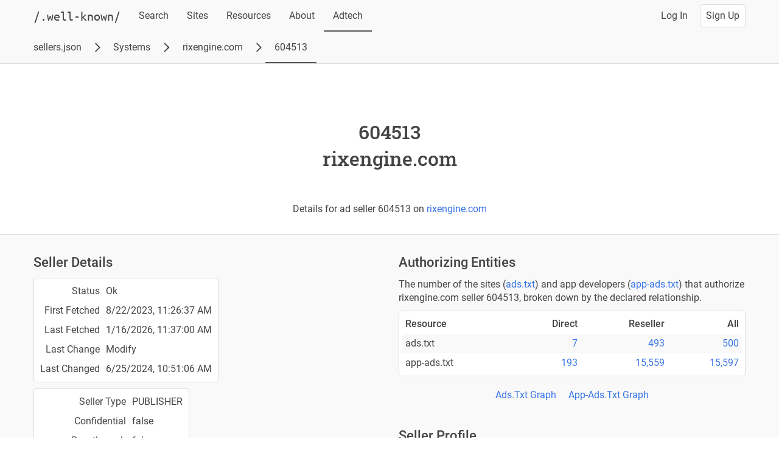

--- FILE ---
content_type: text/html; charset=UTF-8
request_url: https://well-known.dev/resources/ads_txt/ad-systems/rixengine.com/sellers/604513
body_size: 20167
content:
<!DOCTYPE html>
<html lang="en">
  <head>
    <title>Ad seller 604513 on rixengine.com - Well-Known</title>

    <meta name="Description" content="Details for ad seller account 604513 on ad system rixengine.com.">
    <meta charset="utf-8">
    <meta name="viewport" content="width=device-width, initial-scale=1">

    <meta property="og:title" content="Ad seller 604513 on rixengine.com">
    <meta property="og:description" content="Details for ad seller account 604513 on ad system rixengine.com.">
    <meta property="og:image" content="https://well-known.dev/logo.png">
    <meta property="og:type" content="website">
    <meta property="og:site_name" content="Well-Known Index">

    <meta name="twitter:creator" content="@braedon">


    <link rel="stylesheet" type="text/css" href="/normalize.css">
    <link rel="stylesheet" type="text/css" href="/main.css">

    <meta name="theme-color" content="#555">
    <link rel="apple-touch-icon" sizes="180x180" href="/apple-touch-icon.png">
    <link rel="icon" type="image/png" sizes="32x32" href="/favicon-32x32.png">
    <link rel="icon" type="image/png" sizes="16x16" href="/favicon-16x16.png">
  </head>
  <body>
    <div id="top" class="contentWrapper">
    <header>
      <div class="headerWrapper">
        <a class="logo greyLink" href="/"><h2>/.well-known/</h2></a>
        <nav class="inlineMenu">
          <a class="greyLink" href="/">Search</a>
          <a class="greyLink" href="/sites/">Sites</a>
          <a class="greyLink" href="/resources/">Resources</a>
          <a class="greyLink" href="/about/">About</a>
          <a class="greyLink selected" href="/resources/ads_txt/ad-systems/">Adtech</a>
        </nav>
        <a class="spacer" href="#top"></a>
        <a class="greyLink" href="/login?continue=%2Fresources%2Fads_txt%2Fad-systems%2Frixengine.com%2Fsellers%2F604513" rel="nofollow">Log In</a>
        <a class="buttonLike" href="/signup?continue=%2Fresources%2Fads_txt%2Fad-systems%2Frixengine.com%2Fsellers%2F604513" rel="nofollow">Sign Up</a>
      </div>
      <nav class="mobileMenu">
        <a class="greyLink" href="/">Search</a>
        <a class="greyLink" href="/sites/">Sites</a>
        <a class="greyLink" href="/resources/">Resources</a>
        <a class="greyLink" href="/about/">About</a>
        <a class="greyLink selected" href="/resources/ads_txt/ad-systems/">Adtech</a>
      </nav>
      <nav class="subMenu">
        <a class="greyLink" href="/resources/ads_txt/ad-systems/">sellers.json</a>
        <svg class="icon" width="24" height="24" viewBox="0 0 24 24" stroke="currentColor" fill="none" xmlns="http://www.w3.org/2000/svg">
          <path stroke-linecap="round" stroke-linejoin="round" stroke-width="2" d="M9 5l7 7-7 7"></path>
        </svg>
        <a class="greyLink" href="/resources/ads_txt/ad-systems/">Systems</a>
        <svg class="icon" width="24" height="24" viewBox="0 0 24 24" stroke="currentColor" fill="none" xmlns="http://www.w3.org/2000/svg">
          <path stroke-linecap="round" stroke-linejoin="round" stroke-width="2" d="M9 5l7 7-7 7"></path>
        </svg>
        <a class="greyLink" href="/resources/ads_txt/ad-systems/rixengine.com/">rixengine.com</a>
        <svg class="icon" width="24" height="24" viewBox="0 0 24 24" stroke="currentColor" fill="none" xmlns="http://www.w3.org/2000/svg">
          <path stroke-linecap="round" stroke-linejoin="round" stroke-width="2" d="M9 5l7 7-7 7"></path>
        </svg>
        <a class="greyLink selected" href="/resources/ads_txt/ad-systems/rixengine.com/sellers/604513">604513</a>
      </nav>
    </header>
      <main>
        <div class="infoRow">
          <div class="infoWrapper verticalBlocks">
            <div class="titleBlock">
              <h1 class="maybeLong">604513<br>rixengine.com</h1>
            </div>
          </div>
          <div class="infoWrapper verticalBlocks">
            <div class="textBlock centered">
              <p>
                Details for ad seller 604513 on
                <a href="/resources/ads_txt/ad-systems/rixengine.com/">rixengine.com</a>
              </p>
            </div>
          </div>
        </div>
        <div class="infoRow">
          <div class="infoWrapper alignBlocks equalBlocks">
            <div class="textBlock">
              <h2>Seller Details</h2>
              <table class="keyValue">
                <tr><td>Status</td><td>Ok</td></tr>
                <tr><td>First Fetched</td><td class="dateTime">2023-08-22T11:26:37+00:00</td></tr>
                <tr><td>Last Fetched</td><td class="dateTime">2026-01-16T11:37:00+00:00</td></tr>
                <tr><td>Last Change</td><td>Modify</td></tr>
                <tr><td>Last Changed</td><td class="dateTime">2024-06-25T10:51:06+00:00</td></tr>
              </table>
              <table class="keyValue">
                <tr>
                  <td>Seller Type</td>
                  <td>PUBLISHER</td>
                </tr>
                <tr>
                  <td>Confidential</td>
                  <td>false</td>
                </tr>
                <tr>
                  <td>Passthrough</td>
                  <td>false</td>
                </tr>
                <tr>
                  <td>Owner Name</td>
                  <td>plex</td>
                </tr>
                <tr>
                  <td>Owner Domain</td>
                  <td>plex.tv</td>
                </tr>
                <tr>
                  <td>Normalised Domain</td>
                  <td><a href="/sites/plex.tv" title="plex.tv Site Details">plex.tv</a><a href="/resources/ads_txt/sellers/?q=norm_domain%3A&quot;plex.tv&quot;#results" title="Search" rel="nofollow"><svg class="icon inline withMarginLeft" width="24" height="24" viewBox="0 0 24 24" stroke="currentColor" fill="none" xmlns="http://www.w3.org/2000/svg"><path stroke-linecap="round" stroke-linejoin="round" stroke-width="2" d="M21 21l-6-6m2-5a7 7 0 11-14 0 7 7 0 0114 0z"></path></svg></a></td>
                </tr>
              </table>
            </div>
            <div class="textBlock">
              <h2>Authorizing Entities</h2>
              <p>
                The number of the sites (<a href='/resources/ads_txt/'>ads.txt</a>)
                and app developers (<a href='/resources/app_ads_txt/'>app-ads.txt</a>)
                that authorize rixengine.com seller 604513,
                broken down by the declared relationship.
              </p>
              <table class="responsive">
                <thead>
                  <tr>
                    <th scope="col">Resource</th>
                    <th scope="col" class="alignRight">Direct</th>
                    <th scope="col" class="alignRight">Reseller</th>
                    <th scope="col" class="alignRight">All</th>
                  </tr>
                </thead>
                <tbody>
                  <tr>
                    <td data-label="Resource">ads.txt</td>
                    <td class="alignRight" data-label="Direct"><a href="/?q=ads_direct:&quot;rixengine.com|604513&quot;#results" rel="nofollow">7</a></td>
                    <td class="alignRight" data-label="Reseller"><a href="/?q=ads_reseller:&quot;rixengine.com|604513&quot;#results" rel="nofollow">493</a></td>
                    <td class="alignRight" data-label="All"><a href="/?q=ads_account:&quot;rixengine.com|604513&quot;#results" rel="nofollow">500</a></td>
                  </tr>
                  <tr>
                    <td data-label="Resource">app-ads.txt</td>
                    <td class="alignRight" data-label="Direct"><a href="/?q=aads_direct:&quot;rixengine.com|604513&quot;#results" rel="nofollow">193</a></td>
                    <td class="alignRight" data-label="Reseller"><a href="/?q=aads_reseller:&quot;rixengine.com|604513&quot;#results" rel="nofollow">15,559</a></td>
                    <td class="alignRight" data-label="All"><a href="/?q=aads_account:&quot;rixengine.com|604513&quot;#results" rel="nofollow">15,597</a></td>
                  </tr>
                </tbody>
              </table>
              <ul class="linkBar">
                <li>
                  <a href="/resources/ads_txt/sellers/?q=account%3A&quot;rixengine.com%7C604513&quot;&graph=ads_txt#site_graph" rel="nofollow">Ads.Txt Graph</a>
                </li>
                <li>
                  <a href="/resources/ads_txt/sellers/?q=account%3A&quot;rixengine.com%7C604513&quot;&graph=app_ads_txt#site_graph" rel="nofollow">App-Ads.Txt Graph</a>
                </li>
              </ul>
              <h2>Seller Profile</h2>
              <p>
                The profile for rixengine.com seller 604513, based on the sites and
                app developers that authorize it.
                Profiles are recalculated periodically, so may not incorporate recent changes.
              </p>
              <table class="keyValue">
                <tr><td>Profiled</td><td class="dateTime">2026-01-11T04:03:36+00:00</td></tr>
                <tr>
                  <td>Expected Type</td>
                  <td>BOTH</td>
                </tr>
                <tr>
                  <td>Expected Domain</td>
                  <td>-</td>
                </tr>
              </table>
              <h3>Profile Warnings</h3>
              <table class="responsive">
                <thead>
                  <tr>
                    <th scope="col">Code</th>
                    <th scope="col">Description</th>
                  </tr>
                </thead>
                <tbody>
                  <tr>
                    <td data-label="Code">multiple_owners<a href="/resources/ads_txt/sellers/?q=profile_warning%3Amultiple_owners#results" title="Search" rel="nofollow"><svg class="icon inline withMarginLeft" width="24" height="24" viewBox="0 0 24 24" stroke="currentColor" fill="none" xmlns="http://www.w3.org/2000/svg"><path stroke-linecap="round" stroke-linejoin="round" stroke-width="2" d="M21 21l-6-6m2-5a7 7 0 11-14 0 7 7 0 0114 0z"></path></svg></a></td>
                    <td data-label="Description">Authorized direct by multiple owners.</td>
                  </tr>
                  <tr>
                    <td data-label="Code">seller_type_mismatch<a href="/resources/ads_txt/sellers/?q=profile_warning%3Aseller_type_mismatch#results" title="Search" rel="nofollow"><svg class="icon inline withMarginLeft" width="24" height="24" viewBox="0 0 24 24" stroke="currentColor" fill="none" xmlns="http://www.w3.org/2000/svg"><path stroke-linecap="round" stroke-linejoin="round" stroke-width="2" d="M21 21l-6-6m2-5a7 7 0 11-14 0 7 7 0 0114 0z"></path></svg></a></td>
                    <td data-label="Description">Type doesn&#039;t match expected type.</td>
                  </tr>
                </tbody>
              </table>
            </div>
          </div>
        </div>
        <div class="infoRow">
          <div id="direct" class="infoWrapper verticalBlocks">
            <div class="textBlock">
              <h2>History</h2>
              <table class="responsive grid">
                <thead>
                  <tr>
                    <th scope="col">Change</th>
                    <th scope="col">Type</th>
                    <th scope="col">Name</th>
                    <th scope="col">Domain</th>
                    <th scope="col">Warnings</th>
                    <th scope="col">First Fetch</th>
                    <th scope="col">Last Fetch</th>
                  </tr>
                </thead>
                <tbody>
                  <tr>
                    <td data-label="Change">Add</td>
                    <td data-label="Type">PUBLISHER</td>
                    <td data-label="Name"><span title="cloudfront">cloudfront</span></td>
                    <td data-label="Domain" class="flexShrink"><a class="shrink" href="/sites/d1fwuv7uqkzhje.cloudfront.net" title="d1fwuv7uqkzhje.cloudfront.net Site Details">d1fwuv7uqkzhje.cloudfront.net</a><a href="/resources/ads_txt/sellers/?q=norm_domain%3A&quot;d1fwuv7uqkzhje.cloudfront.net&quot;#results" title="Search" rel="nofollow"><svg class="icon inline withMarginLeft" width="24" height="24" viewBox="0 0 24 24" stroke="currentColor" fill="none" xmlns="http://www.w3.org/2000/svg"><path stroke-linecap="round" stroke-linejoin="round" stroke-width="2" d="M21 21l-6-6m2-5a7 7 0 11-14 0 7 7 0 0114 0z"></path></svg></a></td>
                    <td data-label="Warnings">-</td>
                    <td data-label="First Fetch"><span title="2023-08-22T11:26:37+00:00">2023-08-22</span></td>
                    <td data-label="Last Fetch"><span title="2023-08-31T12:31:41+00:00">2023-08-31</span></td>
                  </tr>
                  <tr>
                    <td data-label="Change">Modify</td>
                    <td data-label="Type">PUBLISHER</td>
                    <td data-label="Name"><span title="CloudFront">CloudFront</span></td>
                    <td data-label="Domain" class="flexShrink"><a class="shrink" href="/sites/d1fwuv7uqkzhje.cloudfront.net" title="d1fwuv7uqkzhje.cloudfront.net Site Details">d1fwuv7uqkzhje.cloudfront.net</a><a href="/resources/ads_txt/sellers/?q=norm_domain%3A&quot;d1fwuv7uqkzhje.cloudfront.net&quot;#results" title="Search" rel="nofollow"><svg class="icon inline withMarginLeft" width="24" height="24" viewBox="0 0 24 24" stroke="currentColor" fill="none" xmlns="http://www.w3.org/2000/svg"><path stroke-linecap="round" stroke-linejoin="round" stroke-width="2" d="M21 21l-6-6m2-5a7 7 0 11-14 0 7 7 0 0114 0z"></path></svg></a></td>
                    <td data-label="Warnings">-</td>
                    <td data-label="First Fetch"><span title="2023-09-01T12:42:08+00:00">2023-09-01</span></td>
                    <td data-label="Last Fetch"><span title="2023-09-18T10:30:13+00:00">2023-09-18</span></td>
                  </tr>
                  <tr>
                    <td data-label="Change">Modify</td>
                    <td data-label="Type">PUBLISHER</td>
                    <td data-label="Name"><span title="Rob Gaming">Rob Gaming</span></td>
                    <td data-label="Domain" class="flexShrink"><a class="shrink" href="/sites/www.novelasgrati.com" title="www.novelasgrati.com Site Details">www.novelasgrati.com</a><a href="/resources/ads_txt/sellers/?q=norm_domain%3A&quot;www.novelasgrati.com&quot;#results" title="Search" rel="nofollow"><svg class="icon inline withMarginLeft" width="24" height="24" viewBox="0 0 24 24" stroke="currentColor" fill="none" xmlns="http://www.w3.org/2000/svg"><path stroke-linecap="round" stroke-linejoin="round" stroke-width="2" d="M21 21l-6-6m2-5a7 7 0 11-14 0 7 7 0 0114 0z"></path></svg></a></td>
                    <td data-label="Warnings"><span title="subdomain_domain">subdomain_domain</span></td>
                    <td data-label="First Fetch"><span title="2023-09-19T09:51:39+00:00">2023-09-19</span></td>
                    <td data-label="Last Fetch"><span title="2024-01-02T11:17:42+00:00">2024-01-02</span></td>
                  </tr>
                  <tr>
                    <td data-label="Change">Modify</td>
                    <td data-label="Type">PUBLISHER</td>
                    <td data-label="Name"><span title="plex">plex</span></td>
                    <td data-label="Domain" class="flexShrink"><a class="shrink" href="/sites/plex.tv" title="plex.tv Site Details">plex.tv</a><a href="/resources/ads_txt/sellers/?q=norm_domain%3A&quot;plex.tv&quot;#results" title="Search" rel="nofollow"><svg class="icon inline withMarginLeft" width="24" height="24" viewBox="0 0 24 24" stroke="currentColor" fill="none" xmlns="http://www.w3.org/2000/svg"><path stroke-linecap="round" stroke-linejoin="round" stroke-width="2" d="M21 21l-6-6m2-5a7 7 0 11-14 0 7 7 0 0114 0z"></path></svg></a></td>
                    <td data-label="Warnings">-</td>
                    <td data-label="First Fetch"><span title="2024-01-03T12:58:53+00:00">2024-01-03</span></td>
                    <td data-label="Last Fetch"><span title="2024-06-13T10:41:53+00:00">2024-06-13</span></td>
                  </tr>
                  <tr>
                    <td data-label="Change">Modify</td>
                    <td data-label="Type">PUBLISHER</td>
                    <td data-label="Name"><span title="fugo">fugo</span></td>
                    <td data-label="Domain" class="flexShrink"><a class="shrink" href="/sites/fugo.com.tr" title="fugo.com.tr Site Details">fugo.com.tr</a><a href="/resources/ads_txt/sellers/?q=norm_domain%3A&quot;fugo.com.tr&quot;#results" title="Search" rel="nofollow"><svg class="icon inline withMarginLeft" width="24" height="24" viewBox="0 0 24 24" stroke="currentColor" fill="none" xmlns="http://www.w3.org/2000/svg"><path stroke-linecap="round" stroke-linejoin="round" stroke-width="2" d="M21 21l-6-6m2-5a7 7 0 11-14 0 7 7 0 0114 0z"></path></svg></a></td>
                    <td data-label="Warnings">-</td>
                    <td data-label="First Fetch"><span title="2024-06-14T11:32:06+00:00">2024-06-14</span></td>
                    <td data-label="Last Fetch"><span title="2024-06-24T10:54:27+00:00">2024-06-24</span></td>
                  </tr>
                  <tr>
                    <td data-label="Change">Modify</td>
                    <td data-label="Type">PUBLISHER</td>
                    <td data-label="Name"><span title="plex">plex</span></td>
                    <td data-label="Domain" class="flexShrink"><a class="shrink" href="/sites/plex.tv" title="plex.tv Site Details">plex.tv</a><a href="/resources/ads_txt/sellers/?q=norm_domain%3A&quot;plex.tv&quot;#results" title="Search" rel="nofollow"><svg class="icon inline withMarginLeft" width="24" height="24" viewBox="0 0 24 24" stroke="currentColor" fill="none" xmlns="http://www.w3.org/2000/svg"><path stroke-linecap="round" stroke-linejoin="round" stroke-width="2" d="M21 21l-6-6m2-5a7 7 0 11-14 0 7 7 0 0114 0z"></path></svg></a></td>
                    <td data-label="Warnings">-</td>
                    <td data-label="First Fetch"><span title="2024-06-25T10:51:06+00:00">2024-06-25</span></td>
                    <td data-label="Last Fetch">-</td>
                  </tr>
                </tbody>
              </table>
            </div>
          </div>
          <div class="infoWrapper verticalBlocks">
            <div class="textBlock">
              <a class="toTop" href="#top">Back to top</a>
            </div>
          </div>
        </div>
      </main>
    <footer>
      <div class="footerWrapper">
        <div class="textBlock">
          <h2><a class="logo greyLink" href="/">/.well-known/</a></h2>
          <ul>
            <li><a class="greyLink" href="/about/">About Well-Known</a></li>
            <li><a class="greyLink" href="/">Search Resources</a></li>
            <li><a class="greyLink" href="/sites/">Scan Sites</a></li>
          </ul>
        </div>
        <div class="textBlock">
          <h3><a class="greyLink" href="/resources/">Supported Resources</a></h3>
          <ul>
            <li><a class="greyLink" href="/resources/ads_txt/" title="Authorized Digital Sellers">ads.txt</a></li>
            <li><a class="greyLink" href="/resources/app_ads_txt/" title="Authorized Digital Sellers for Apps">app-ads.txt</a></li>
            <li><a class="greyLink" href="/resources/apple_app_site_association/" title="Apple Associated Domain">apple-app-site-association</a></li>
            <li><a class="greyLink" href="/resources/assetlinks/" title="Digital Asset Links">assetlinks.json</a></li>
            <li><a class="greyLink" href="/resources/gpc/" title="Global Privacy Control">gpc.json</a></li>
            <li><a class="greyLink" href="/resources/nodeinfo/" title="NodeInfo">nodeinfo</a></li>
            <li><a class="greyLink" href="/resources/openid_configuration/" title="OpenID Provider Configuration">openid-configuration</a></li>
            <li><a class="greyLink" href="/resources/robots_txt/" title="Robots Exclusion Standard">robots.txt</a></li>
            <li><a class="greyLink" href="/resources/security_txt/">security.txt</a></li>
            <li><a class="greyLink" href="/resources/trust_txt/">trust.txt</a></li>
          </ul>
        </div>
        <div class="textBlock">
          <h3><a class="greyLink" href="/resources/ads_txt/ad-systems/">sellers.json</a></h3>
          <ul>
            <li><a class="greyLink" href="/resources/ads_txt/ad-systems/">Search Ad Systems</a></li>
            <li><a class="greyLink" href="/resources/ads_txt/sellers/">Search Ad Sellers</a></li>
          </ul>
        </div>
      </div>
    </footer>
    </div>

    <script src="/datetime.js"></script>
  </body>
</html>


--- FILE ---
content_type: text/css; charset=UTF-8
request_url: https://well-known.dev/main.css
body_size: 22101
content:
/* roboto-regular - latin-ext_latin */
@font-face {
  font-family: 'Roboto';
  font-style: normal;
  font-weight: 400;
  font-display: swap;
  src: url('/fonts/roboto-v20-latin-ext_latin-regular.eot'); /* IE9 Compat Modes */
  src: url('/fonts/roboto-v20-latin-ext_latin-regular.eot?#iefix') format('embedded-opentype'), /* IE6-IE8 */
       url('/fonts/roboto-v20-latin-ext_latin-regular.woff2') format('woff2'), /* Super Modern Browsers */
       url('/fonts/roboto-v20-latin-ext_latin-regular.woff') format('woff'), /* Modern Browsers */
       url('/fonts/roboto-v20-latin-ext_latin-regular.ttf') format('truetype'), /* Safari, Android, iOS */
       url('/fonts/roboto-v20-latin-ext_latin-regular.svg#Roboto') format('svg'); /* Legacy iOS */
}

/* roboto-500 - latin-ext_latin */
@font-face {
  font-family: 'Roboto';
  font-style: normal;
  font-weight: 500;
  font-display: swap;
  src: url('/fonts/roboto-v20-latin-ext_latin-500.eot'); /* IE9 Compat Modes */
  src: url('/fonts/roboto-v20-latin-ext_latin-500.eot?#iefix') format('embedded-opentype'), /* IE6-IE8 */
       url('/fonts/roboto-v20-latin-ext_latin-500.woff2') format('woff2'), /* Super Modern Browsers */
       url('/fonts/roboto-v20-latin-ext_latin-500.woff') format('woff'), /* Modern Browsers */
       url('/fonts/roboto-v20-latin-ext_latin-500.ttf') format('truetype'), /* Safari, Android, iOS */
       url('/fonts/roboto-v20-latin-ext_latin-500.svg#Roboto') format('svg'); /* Legacy iOS */
}

/* roboto-slab-500 - latin */
@font-face {
  font-family: 'Roboto Slab';
  font-style: normal;
  font-weight: 500;
  font-display: swap;
  src: url('/fonts/roboto-slab-v11-latin-500.eot'); /* IE9 Compat Modes */
  src: url('/fonts/roboto-slab-v11-latin-500.eot?#iefix') format('embedded-opentype'), /* IE6-IE8 */
       url('/fonts/roboto-slab-v11-latin-500.woff2') format('woff2'), /* Super Modern Browsers */
       url('/fonts/roboto-slab-v11-latin-500.woff') format('woff'), /* Modern Browsers */
       url('/fonts/roboto-slab-v11-latin-500.ttf') format('truetype'), /* Safari, Android, iOS */
       url('/fonts/roboto-slab-v11-latin-500.svg#RobotoSlab') format('svg'); /* Legacy iOS */
}

/* ubuntu-mono-regular - latin-ext_latin */
@font-face {
  font-family: 'Ubuntu Mono';
  font-style: normal;
  font-weight: 400;
  font-display: swap;
  src: url('/fonts/ubuntu-mono-v10-latin-ext_latin-regular.eot'); /* IE9 Compat Modes */
  src: url('/fonts/ubuntu-mono-v10-latin-ext_latin-regular.eot?#iefix') format('embedded-opentype'), /* IE6-IE8 */
       url('/fonts/ubuntu-mono-v10-latin-ext_latin-regular.woff2') format('woff2'), /* Super Modern Browsers */
       url('/fonts/ubuntu-mono-v10-latin-ext_latin-regular.woff') format('woff'), /* Modern Browsers */
       url('/fonts/ubuntu-mono-v10-latin-ext_latin-regular.ttf') format('truetype'), /* Safari, Android, iOS */
       url('/fonts/ubuntu-mono-v10-latin-ext_latin-regular.svg#UbuntuMono') format('svg'); /* Legacy iOS */
}

:root {
  --color-bg: #FFF;
  --color-bg-alt: #F9F9F9;
  --color-fg: #444;
  --color-primary: rgb(33.33% 33.33% 33.33%); /*lch(36.146% 0.007 254.884), #555*/
  --color-accent: rgb(21.96% 45.77% 90.66%); /*lch(50% 66 280)*/
  --color-highlight: rgb(99.77% 99.03% 71.48%); /*lch(98% 35 102)*/
  --color-highlight-alt: rgb(98.63% 97.89% 70.4%); /*lch(97% 35 102)*/
  --color-border: #DDD;
  --color-shadow: #0003;
}

* {
  box-sizing: border-box;
}

h1, h2, h3, h4, h5, h6, th, b, strong {
  font-weight: 500;
}
h1, h2, h3, h4, p, input, textarea, button {
  margin: 0;
  padding: 0;
}
input, textarea, button {
  -webkit-appearance: none;
  -moz-appearance: none;
  appearance: none;
  border: none;
}

h1 {
  font-size: 2.2em;
}
h1.maybeLong {
  font-size: 2em;
  overflow-wrap: break-word;
  overflow-wrap: anywhere;
}
h2 {
  font-size: 1.4em;
}
h3 {
  font-size: 1.2em;
}
h4 {
  font-size: 1em;
}

a {
  text-decoration: none;
}
a:link,
a:visited {
  color: var(--color-accent);
}
a:hover:not(.disabled),
a:active:not(.disabled) {
  text-decoration: underline;
}

a.disabled {
  pointer-events: none;

  color: var(--color-border)
}

a.greyLink:link,
a.greyLink:visited {
    color: unset;
}
a.greyLink:hover,
a.greyLink:active {
    text-decoration: none;
    color: var(--color-accent);
}

a.buttonLike {
  display: block;

  padding: 10px;

  background-color: white;
  border: 1px solid var(--color-border);
  border-radius: 5px;

  color: var(--color-fg);
  text-align: center;
  line-height: 1.15;
}
a.buttonLike:link,
a.buttonLike:visited {
  color: var(--color-fg);
}
a.buttonLike:hover,
a.buttonLike:active {
  background-color: white;

  color: var(--color-primary);
  text-decoration: none;
}

a.mainButton {
  display: block;

  padding: 10px;

  background-color: var(--color-primary);
  border: 1px solid var(--color-primary);
  border-radius: 5px;

  color: white;
  font-weight: bold;
  text-align: center;
}
a.mainButton:link,
a.mainButton:visited {
  color: white;
}
a.mainButton:hover,
a.mainButton:active {
  background-color: white;

  color: var(--color-primary);
  text-decoration: none;
}

input,
textarea,
button {
  padding: 10px;

  border: 1px solid var(--color-border);
  border-radius: 5px;

  color: var(--color-fg);
}
input,
textarea {
  background-color: white;
  box-shadow: inset 0px 1px 3px var(--color-shadow);
}
button {
  background-color: var(--color-bg);

  text-align: center;
}
button:hover,
button:active {
  background-color: white;
  color: var(--color-primary);

  cursor: pointer;
}
button.mainButton {
  background-color: var(--color-primary);
  border: 1px solid var(--color-primary);

  color: white;
  font-weight: bold;
}
button.mainButton:hover,
button.mainButton:active {
  background-color: white;

  color: var(--color-primary);
}
input[type="checkbox"] {
  position: relative;
  top: 0.2rem;

  width: 1.2rem;
  height: 1.2rem;

  line-height: 1;

  color: #0078E7;
}
input[type="checkbox"]::before {
  content: "✔";

  position: absolute;
  top: 0.1rem;
  left: 0.2rem;

  visibility: hidden;
}
input[type="checkbox"]:checked::before {
  visibility: visible;
}

.expander {
  cursor: pointer;
}
.expander > button,
.expander > button:hover,
.expander > button:active {
  padding: 0;

  background-color: unset;
  border: none;
}

textarea {
  height: 150px;
  resize: vertical;
}

svg.icon {
  display: block;

  width: 1.4em;
  height: 1.4em;
}
svg.icon.floatLeft {
  float: left;

  margin-right: 5px;
}
svg.icon.inline {
  display: inline;
  vertical-align: -10%;

  width: 1em;
  height: 1em;
  margin-left: 1px;
  margin-right: 1px;
}
svg.icon.inline.withMarginLeft {
  margin-left: 5px;
}

code {
  padding: 0 3px;

  background-color: white;
  border: 1px solid var(--color-border);
  border-radius: 3px;

  font-family: 'Ubuntu Mono', monospace;

  overflow-wrap: break-word;
  overflow-wrap: anywhere;
}
code.block {
  display: block;

  padding: 10px;

  border-radius: 5px;
}

.mono {
  font-family: 'Ubuntu Mono', monospace;
}

table {
  padding: 5px;
  border: 1px solid var(--color-border);
  border-radius: 5px;
  /*border-collapse: collapse;*/
  border-spacing: 0;
  background-color: white;
}
table th,
table td {
  padding: 5px;

  text-align: left;
  vertical-align: top;
}
table th.alignRight,
table td.alignRight {
  text-align: right;
}
table td {
  overflow-wrap: break-word;
  overflow-wrap: anywhere;
}

table.responsive {
  width: 100%;
}
table.responsive tbody tr:nth-child(odd) td {
  background-color: var(--color-bg-alt);
}
table.responsive tbody tr td.highlight {
  background-color: var(--color-highlight);
}
table.responsive tbody tr:nth-child(odd) td.highlight {
  background-color: var(--color-highlight-alt);
}

table.keyValue td:first-child {
  width: max-content;

  text-align: right;
  overflow-wrap: normal;
  white-space: nowrap;
}

ul.lineList {
  display: inline-flex;
  flex-direction: column;

  list-style: none;

  margin: 0;
  padding: 5px;
  border: 1px solid var(--color-border);
  border-radius: 5px;
  background-color: white;
}
ul.lineList li {
  padding: 5px;

  overflow-wrap: break-word;
  overflow-wrap: anywhere;
}
ul.lineList li:nth-child(odd) {
  background-color: var(--color-bg-alt);
}

ul.linkBar {
  display: flex;
  justify-content: center;
  flex-wrap: wrap;

  list-style: none;

  margin: 0;
  padding: 0;
}
ul.linkBar li {
  flex-shrink: 0;
}
ul.linkBar li a,
ul.linkBar li form button {
  display: block;

  padding: 10px;

  text-align: center;
}
ul.linkBar li:not(:last-child) a.buttonLike,
ul.linkBar li:not(:last-child) form {
  margin-right: 5px;
}

.linkRow {
  display: flex;
  justify-content: center;
}
.linkRow > a {
  padding: 10px;
}

form.buttonBar {
  display: flex;
  justify-content: center;
}
form.buttonBar button:not(:last-child) {
  margin-right: 5px;
}

.blockHeader {
  display: flex;
  align-items: center;
  flex-wrap: wrap;

  width: 100%;
}
.blockHeader > *:not(:last-child):not(.spacer) {
  margin-right: 5px;
}

.bigNumbers {
  display: flex;
  flex-wrap: wrap;

  padding: 10px;
  border: 1px solid var(--color-border);
  border-radius: 5px;
  background-color: white;
}
.bigNumbers .bigNumberBox {
  display: flex;
  flex-direction: column;
  flex-grow: 1;
  align-items: center;

  width: 140px;
  min-width: min-content;
  padding: 10px;
}
.bigNumbers .bigNumberBox .bigNumber {
  margin-bottom: 10px;

  font-size: 2em;
}
.bigNumbers .bigNumberBox .bigNumberDescription {
  max-width: min(180px, 25vw);

  text-align: center;
}

.spacer {
  flex-grow: 1;

  padding: 0;
  margin: 0;
}

.hidden {
  display: none !important;
}
.invisible {
  visibility: hidden !important;
}

html {
  width: 100%;
  height: 100%;

  scroll-behavior: smooth;
}
body {
  display: inline-flex;
  flex-direction: column;

  min-width: 300px;
  width: 100%;
  min-height: 100%;

  background-color: var(--color-bg);

  color: var(--color-fg);
  font-size: 16px;
  font-family: 'Roboto', Arial, sans-serif;
  line-height: 1.4;
}

.contentWrapper {
  display: flex;
  flex-direction: column;

  min-height: 100vh;

  color: var(--fg-color);
}

header {
  display: flex;
  flex-direction: column;
  align-items: center;

  padding: 0 20px;
  border-bottom: 1px solid var(--color-border);

  background-color: var(--color-bg-alt);
}
header nav.inlineMenu {
  display: flex;
}
header nav.mobileMenu {
  display: none;
  flex-wrap: wrap;

  width: 100%;
  max-width: 1200px;
}
header nav.mobileMenu > * {
  flex-shrink: 0;
  flex-grow: 1;
  flex-basis: 0;
}
header nav.subMenu {
  display: flex;
  flex-wrap: wrap;

  width: 100%;
  max-width: 1200px;
}
header svg.icon {
  align-self: center;
}
header a {
  flex-shrink: 0;
}
header a.greyLink {
  display: flex;
  justify-content: center;
  align-items: center;

  padding: 15px;
}
header a.greyLink.selected {
  border-bottom: 2px solid var(--color-primary);
  padding-bottom: 13px;
}
header a.logo {
  padding-top: 5px;
  padding-bottom: 5px;
}
header a.logo h2 {
  font-family: 'Ubuntu Mono', monospace;
  font-weight: 400;
}
header .headerWrapper {
  display: flex;

  width: 100%;
  max-width: 1200px;
}
header .headerWrapper a.buttonLike {
  align-self: center;

  padding: 9px;
  margin: 5px;
}
header .headerWrapper a.buttonLike:last-child {
  margin-right: 15px;
}
header .headerWrapper form {
  display: flex;
  justify-content: center;
  align-items: center;

  padding: 5px;
}
header .headerWrapper form:last-child {
  padding-right: 15px;
}
header .headerWrapper form button {
  padding: 9px;
}

footer {
  display: flex;
  flex-direction: column;
  align-items: center;

  padding: 15px 20px;

  background-color: var(--color-fg);
  color: white;
}
footer h2 a.logo {
  font-family: 'Ubuntu Mono', monospace;
  font-weight: 400;
}
footer .footerWrapper {
  display: flex;
  align-items: flex-start;
  align-items: baseline;

  width: 100%;
  max-width: 1200px;
}
footer .footerWrapper > * {
  flex-basis: 0;
  flex-grow: 1;

  margin: 30px 0 30px 15px;
}
footer .footerWrapper > *:last-child {
  margin-right: 15px;
}

footer ul {
  list-style: none;

  padding: 0;
  margin: 0;

  border: none;
}
footer ul li {
  padding: 0;
  margin-bottom: 5px;
}
footer ul li:last-child {
  margin-bottom: 0;
}

main {
  flex-grow: 1;

  display: flex;
  flex-direction: column;

  background-color: var(--color-bg);
}

main .infoRow:nth-child(even) {
  border-top: 1px solid var(--color-border);
  border-bottom: 1px solid var(--color-border);

  background-color: var(--color-bg-alt);
}

main .infoRow:last-child {
  flex-grow: 1;
}

.titleBlock {
  text-align: center;
}
.titleBlock h1 {
  margin: 60px 0 20px;

  font-family: 'Roboto Slab', Arial, sans-serif;
}

.infoRow {
  display: flex;
  flex-direction: column;
  align-items: center;

  padding: 15px 20px;
}

.infoWrapper {
  display: flex;
  align-items: center;

  width: 100%;
  max-width: 1200px;
}
.infoWrapper.alignBlocks {
  align-items: flex-start;
  align-items: baseline;
}
.infoWrapper.verticalBlocks {
  flex-direction: column;
  align-items: stretch;
}

.infoWrapper > * {
  padding: 15px;
}
.infoWrapper .textBlock {
  flex-grow: 1;
}
.infoWrapper.equalBlocks > * {
  flex-basis: 0;
}
.infoWrapper.smallFirstBlock > * {
  flex-basis: 0;
  flex-grow: 2;
}
.infoWrapper.smallFirstBlock > *:first-child {
  flex-basis: 0;
  flex-grow: 1;
}

form.scanSite {
  /* So we can absolutely position an alert relative to it. */
  position: relative;

  flex-grow: 1;

  display: flex;
  justify-content: center;
}
form.scanSite input {
  flex-grow: 1;

  max-width: 400px;
  margin-right: 10px;
}
form.scanSite .alertWrapper {
  position: absolute;
  z-index: 10;
  bottom: -10px;

  display: flex;
  justify-content: center;

  width: 100%;
}

form.scanSites {
  flex-grow: 1;

  display: flex;
  flex-direction: column;
}
form.scanSites > *:not(:last-child) {
  margin-bottom: 10px;
}
form.scanSites button {
  align-self: flex-end;
}

form.search {
  display: flex;
  justify-content: center;
}
form.search input[type="search"] {
  flex-grow: 1;

  max-width: 600px;
  margin-right: 10px;
}

.searchWrapper {
  align-self: center;

  display: flex;
  flex-direction: column;

  width: 100%;
  max-width: 700px;
}

.columnSelector {
  padding: 5px;

  font-size: 0.9rem;
}
.columnSelector .columns {
  display: flex;
  flex-wrap: wrap;
}
.columnSelector .columns .column {
   /* 3 columns of checkboxes */
  width: calc(100% / 3);
  padding: 5px;
}
.columnSelector .columns .column > *:not(:last-child) {
  margin-right: 5px;
}

form.resourceSubmit {
  flex-grow: 1;

  display: flex;
  flex-direction: column;
}
form.resourceSubmit > *:not(:last-child) {
  margin-bottom: 10px;
}
form.resourceSubmit button {
  align-self: flex-end;
}

form.resourceCompare {
  /* So we can absolutely position an alert relative to it. */
  position: relative;

  flex-grow: 1;

  display: flex;
  justify-content: center;
}
form.resourceCompare input {
  flex-grow: 1;

  max-width: 400px;
  margin-right: 10px;
}
form.resourceCompare .alertWrapper {
  position: absolute;
  z-index: 10;
  bottom: -10px;

  display: flex;
  justify-content: center;

  width: 100%;
}

form.supplyChainSubmit {
  /* So we can absolutely position an alert relative to it. */
  position: relative;

  flex-grow: 1;

  display: flex;
  flex-direction: column;
}
form.supplyChainSubmit > *:not(:last-child) {
  margin-bottom: 10px;
}
form.supplyChainSubmit button {
  align-self: flex-end;
}
form.supplyChainSubmit .alertWrapper {
  position: absolute;
  z-index: 10;
  bottom: -10px;

  display: flex;
  justify-content: center;

  width: 100%;
}

.textBlock.centered {
  text-align: center;
}

.textBlock > *:not(:last-child) {
  margin-bottom: 10px;
}
.textBlock > h1,
.textBlock > h2,
.textBlock > h3,
.textBlock > h4 {
  margin-top: 30px;
}
.textBlock > h1:first-child,
.textBlock > h2:first-child,
.textBlock > h3:first-child,
.textBlock > h4:first-child {
  margin-top: 0;
}

.textBlock > svg {
  display: block;

  width: auto;
  height: auto;
  max-width: 100%;
  margin: 0 auto;
  padding: 5px;

  background-color: white;
  border-radius: 5px;
}

.textBlock > .loginBox {
  width: 100%;
  max-width: 300px;
  margin: 60px auto 20px;
  padding: 20px;

  border: 1px solid var(--color-border);
  border-radius: 5px;

  text-align: center;
}
.textBlock > .loginBox > * {
  margin-bottom: 20px;
}
.textBlock > .loginBox > *:last-child {
  margin-bottom: 0;
}
.textBlock > .loginBox h1 {
  margin-top: 50px;
  margin-bottom: 50px;
  font-family: 'Roboto Slab', Arial, sans-serif;
}
.textBlock > .loginBox form button {
  width: 100%;
}

a.toTop {
  display: block;

  padding: 10px;

  text-align: center;
}

/* Drop double column sections to single column. */
@media only screen and (max-width: 900px) {

  .infoWrapper {
    flex-direction: column;
    align-items: stretch;
  }
  .infoWrapper.alignBlocks {
    align-items: stretch;
  }
  .infoWrapper .textBlock {
    flex-grow: 0;
  }

}

/* Shrink padding. */
@media only screen and (max-width: 800px) {

  header {
    align-items: stretch;

    padding: 0;
  }

  header a.greyLink {
    padding: 12px;
  }
  header a.greyLink.selected {
    padding-bottom: 10px;
  }
  header .headerWrapper a.buttonLike {
    padding: 10px;
    margin: 1px;
  }
  header .headerWrapper a.buttonLike:last-child {
    margin-right: 12px;
  }
  header .headerWrapper form {
    padding: 1px;
  }
  header .headerWrapper form:last-child {
    padding-right: 12px;
  }
  header .headerWrapper form button {
    padding: 10px;
  }

  footer {
    padding: 15px 0;
  }
  footer .footerWrapper > * {
    margin: 24px 0 24px 12px;
  }
  footer .footerWrapper > *:last-child {
    margin-right: 12px;
  }

  .infoRow {
    align-items: stretch;

    padding: 15px 0;
  }

  .infoWrapper > * {
    padding: 12px;
  }

}

/* Use grid layout for certain responsive tables at larger widths. */
@media not all and (max-width: 700px) {

  table.responsive.grid {
    display: grid;
  }
  table.responsive.grid thead,
  table.responsive.grid tbody,
  table.responsive.grid tr {
    display: contents;
  }
  table.responsive.grid td {
    overflow-wrap: normal;
    overflow: hidden;
    text-overflow: ellipsis;
    white-space: nowrap;
  }
  table.responsive.grid tr > *:nth-child(1) { grid-column-start: 1; }
  table.responsive.grid tr > *:nth-child(2) { grid-column-start: 2; }
  table.responsive.grid tr > *:nth-child(3) { grid-column-start: 3; }
  table.responsive.grid tr > *:nth-child(4) { grid-column-start: 4; }
  table.responsive.grid tr > *:nth-child(5) { grid-column-start: 5; }
  table.responsive.grid tr > *:nth-child(6) { grid-column-start: 6; }
  table.responsive.grid tr > *:nth-child(7) { grid-column-start: 7; }
  table.responsive.grid tr > *:nth-child(8) { grid-column-start: 8; }
  table.responsive.grid tr > *:nth-child(9) { grid-column-start: 9; }
  table.responsive.grid tr > *:nth-child(10) { grid-column-start: 10; }
  table.responsive.grid tr > *:nth-child(11) { grid-column-start: 11; }
  table.responsive.grid tr > *:nth-child(12) { grid-column-start: 12; }
  table.responsive.grid tr > *:nth-child(13) { grid-column-start: 13; }
  table.responsive.grid tr > *:nth-child(14) { grid-column-start: 14; }
  table.responsive.grid tr > *:nth-child(15) { grid-column-start: 15; }
  table.responsive.grid tr > *:nth-child(16) { grid-column-start: 16; }
  table.responsive.grid tr > *:nth-child(17) { grid-column-start: 17; }
  table.responsive.grid tr > *:nth-child(18) { grid-column-start: 18; }
  table.responsive.grid tr > *:nth-child(19) { grid-column-start: 19; }
  table.responsive.grid tr > *:nth-child(20) { grid-column-start: 20; }

  table.responsive.grid td.flexShrink {
    display: flex;
  }
  table.responsive.grid td.flexShrink > *.shrink {
    overflow: hidden;
    text-overflow: ellipsis;
  }

}

/* Change to mobile layout. */
@media only screen and (max-width: 700px) {

  /*
    We want to hide the header row, but can't just set `display: none` as we
    want it to be read by screenreaders.
  */
  table.responsive thead {
    /* Take it out of the document flow. */
    position: absolute;
    /* Clip it to only show an infintely small polygon. */
    clip: rect(0 0 0 0);
    /* `clip` is deprecated - `clip-path` replaces it. */
    clip-path: polygon(0 0, 0 0, 0 0);
  }
  table.responsive tr {
    display: block;
  }
  table.responsive td {
    display: block;

    text-align: right;
  }
  /* Insert the column name - pulled from `data-label` - before each cell. */
  table.responsive td::before {
    content: attr(data-label);
    float: left;
    /*
      Set the font explicitly in case the font of this column has been
      changed, e.g. set to a monospace font.
    */
    font-family: 'Roboto', Arial, sans-serif;
  }

  table.keyValue {
    border-spacing: 0;
  }
  table.keyValue tr {
    display: block;
  }
  table.keyValue td {
    display: block;
  }
  table.keyValue td:first-child {
    padding-bottom: 0;

    text-align: left;
    font-size: 0.8em;
  }

  .bigNumbers .bigNumberBox .bigNumberDescription {
    font-size: 0.8em;
  }

  /* Switch menus */
  header nav.inlineMenu {
    display: none;
  }
  header nav.mobileMenu {
    display: flex;
  }

  footer .footerWrapper {
    flex-direction: column;
    align-items: flex-start;
  }
  footer .footerWrapper > * {
    margin: 24px 12px 0 12px;
  }
  footer .footerWrapper > *:last-child {
    margin-right: 12px;
    margin-bottom: 24px;
  }

  .titleBlock h1 {
    margin: 30px 0 10px;
  }

  .columnSelector .columns .column {
    /* 2 columns of checkboxes */
    width: 50%;
  }

  form.resourceCompare {
    flex-direction: column;
  }
  form.resourceCompare input {
    max-width: unset;
    margin-right: 0;
    margin-bottom: 10px;
  }
  form.resourceCompare button {
    align-self: flex-end;
  }
}

/* Shrink UI further for really small screens. */
@media only screen and (max-width: 400px) {

  .bigNumbers .bigNumberBox {
    width: 120px;
  }

  body {
    font-size: 14px;
  }

  header a.greyLink {
    padding: 10px;
  }
  header a.greyLink.selected {
    padding-bottom: 8px;
  }
  header .headerWrapper a.buttonLike {
    padding: 8px;
  }
  header .headerWrapper a.buttonLike:last-child {
    margin-right: 10px;
  }
  header .headerWrapper form:last-child {
    padding-right: 10px;
  }
  header .headerWrapper form button {
    padding: 8px;
  }

  footer .footerWrapper > * {
    margin: 20px 10px 0 10px;
  }
  footer .footerWrapper > *:last-child {
    margin-right: 10px;
    margin-bottom: 20px;
  }

  .infoWrapper > * {
    padding: 10px;
  }

  .columnSelector .columns .column {
    /* 1 column of checkboxes */
    width: 100%;
  }

}


--- FILE ---
content_type: application/javascript; charset=UTF-8
request_url: https://well-known.dev/datetime.js
body_size: -280
content:
const dateTimeElems = document.getElementsByClassName('dateTime');

for (var i = 0; i < dateTimeElems.length; i = i + 1) {
  const dateTimeElem = dateTimeElems[i];
  const dateTime = new Date(dateTimeElem.textContent);
  dateTimeElem.textContent = dateTime.toLocaleString();
}
